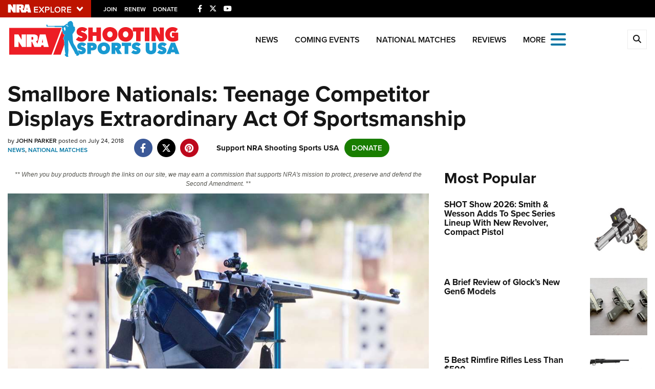

--- FILE ---
content_type: text/html; charset=utf-8
request_url: https://www.google.com/recaptcha/api2/aframe
body_size: 166
content:
<!DOCTYPE HTML><html><head><meta http-equiv="content-type" content="text/html; charset=UTF-8"></head><body><script nonce="aPpLFyk9btFxp5_BFj7UPw">/** Anti-fraud and anti-abuse applications only. See google.com/recaptcha */ try{var clients={'sodar':'https://pagead2.googlesyndication.com/pagead/sodar?'};window.addEventListener("message",function(a){try{if(a.source===window.parent){var b=JSON.parse(a.data);var c=clients[b['id']];if(c){var d=document.createElement('img');d.src=c+b['params']+'&rc='+(localStorage.getItem("rc::a")?sessionStorage.getItem("rc::b"):"");window.document.body.appendChild(d);sessionStorage.setItem("rc::e",parseInt(sessionStorage.getItem("rc::e")||0)+1);localStorage.setItem("rc::h",'1769784320148');}}}catch(b){}});window.parent.postMessage("_grecaptcha_ready", "*");}catch(b){}</script></body></html>